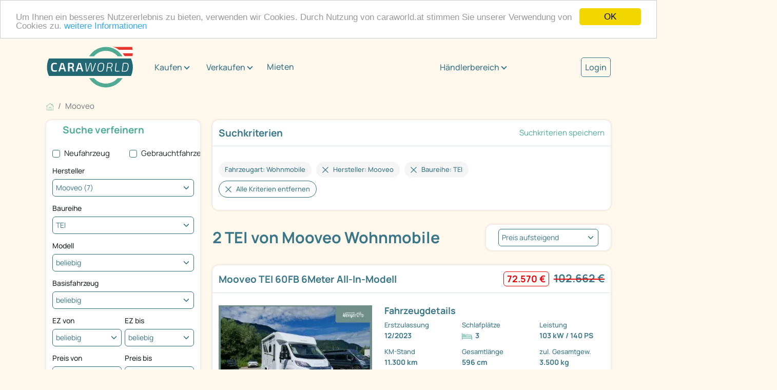

--- FILE ---
content_type: text/html; charset=utf-8
request_url: https://www.caraworld.at/wohnmobile/mooveo/tei
body_size: 12952
content:
<!DOCTYPE html PUBLIC "XSLT-compat">
<html xmlns:xi="http://www.w3.org/2001/XInclude" xmlns:php="http://php.net/xsl" lang="de">
<!-- n: 259306 a: 4066043 b: 14081175 g: lR c: cw_2021_fzglist--><head>
<meta http-equiv="Content-Type" content="text/html; charset=utf-8">
<meta charset="utf-8">
<title>Mooveo Wohnmobile TEI kaufen bei caraworld.at</title>
<meta content="Mooveo Wohnmobile TEI kaufen bei caraworld.at" property="og:title">
<meta content="Mooveo Wohnmobile TEI kaufen bei caraworld.at" property="twitter:title">
<meta content="width=device-width, initial-scale=1" name="viewport">
<meta name="description" content="Mooveo Wohnmobile TEI kaufen auf caraworld.at. Finden Sie günstige Angebote bei caraworld.at – Österreichs größtem Marktplatz für Wohnmobile und Wohnwagen.">
<meta name="keywords" content="Wohnmobile, Reisemobile, gebraucht, neu, kaufen, verkaufen, Mooveo, TEI, Baureihe: TEI">
<meta name="google-site-verification" content="VHUA44bczSFAEzXSOCMuWZDUjT9TnaTKmmyW_8HeCWs">
<meta name="google-site-verification" content="zYqPHFj_RFka63ZO4L56nmtAhu_c4qtXX35GpGu51Kg">
<meta name="seobility" content="bb81ee3f6d1348e463020b40f52390d8">
<link rel="shortcut icon" type="image/vnd.microsoft.icon" href="https://cdn.caraworld.com/app/i/cw2021/favicon-32x32.AT1.ico">
<link rel="icon" type="image/ico" href="https://cdn.caraworld.com/app/i/cw2021/favicon-32x32.AT1.ico">
<meta name="robots" content="index,follow">
<link rel="canonical" href="/wohnmobile/mooveo/tei">
<meta property="og:site_name" content="caraworld">
<meta property="og:title" content="Mooveo Wohnmobile TEI kaufen bei caraworld.at"><link rel="stylesheet" type="text/css" href="https://cdn.caraworld.com/app/ea/css/cw2021.min.css?1765897183" media="screen, projection" />
<!-- Google Tag Manager -->
  <script>(function(w,d,s,l,i){w[l]=w[l]||[];w[l].push({'gtm.start': new Date().getTime(),event:'gtm.js'});var f=d.getElementsByTagName(s)[0], j=d.createElement(s),dl=l!='dataLayer'?'&l='+l:'';j.async=true;j.src='//www.googletagmanager.com/gtm.js?id='+i+dl;f.parentNode.insertBefore(j,f);})(window,document,'script','dataLayer','GTM-TTKNZDL');
window.dataLayer = window.dataLayer || [];</script>
<!-- End Google Tag Manager --><script defer type="text/javascript">
        window.cookieconsent_options = {"message":"Um Ihnen ein besseres Nutzererlebnis zu bieten, verwenden wir Cookies. Durch Nutzung von caraworld.at stimmen Sie unserer Verwendung von Cookies zu.","dismiss":"OK","learnMore":"weitere Informationen","link":"http://WWW.caraworld.at/service/impressum","theme":"light-top"};
      </script><script type="text/javascript" src="//cdnjs.cloudflare.com/ajax/libs/cookieconsent2/1.0.9/cookieconsent.min.js"></script>
</head>
<body>
<!-- start body tag -->
<!-- Google Tag Manager -->
<noscript><iframe src="//www.googletagmanager.com/ns.html?id=GTM-TTKNZDL" height="0" width="0" style="display:none;visibility:hidden"></iframe></noscript>
<!-- End Google Tag Manager -->
<!-- end body tag -->
<div class="cd-max-content-width position-relative" role="main" aria-label="Inhaltsbereich">
<div class="container-fluid cd-max-content-width px-0"><div class="row align-items-center">
<div class="col-xl-8"><div class="cd-wrapper-navitext"><nav class="navbar navbar-expand-xl navbar-light"><a class="navbar-brand" href="/" title="Caraworld"><img src="https://cdn.caraworld.com/app/i/cw2021/caraworld-brand.AT1.svg" alt="Caraworld Logo" width="170" height="85"></a><button class="navbar-toggler" type="button" data-bs-toggle="collapse" data-bs-target="#navbarNav" aria-controls="navbarNav" aria-expanded="false" aria-label="Toggle navigation"><span class="navbar-toggler-icon"></span></button><div class="collapse navbar-collapse" id="navbarNav"><ul class="navbar-nav">
<li class="cd-navitext-dropdown-1 cd-wrapper-navibutton-1 es-show dropdown">
<a class="btn btn-secondary dropdown-toggle" href="#" role="button" id="v696f828b1b4f5idm6" data-bs-toggle="dropdown" aria-expanded="false">Kaufen</a><ul class="dropdown-menu cd-shatten" aria-labelledby="v696f828b1b4f5idm6">
<li><a class="dropdown-item" href="/wohnmobile">Wohnmobil kaufen</a></li>
<li><a class="dropdown-item" href="/wohnwagen">Wohnwagen kaufen</a></li>
<li><a class="dropdown-item" href="/haendler">Händlersuche</a></li>
</ul>
</li>
<li class="cd-navitext-dropdown-1 cd-wrapper-navibutton-1 es-show dropdown">
<a class="btn btn-secondary dropdown-toggle" href="#" role="button" id="v696f828b1b4f5idm18" data-bs-toggle="dropdown" aria-expanded="false">Verkaufen</a><ul class="dropdown-menu cd-shatten" aria-labelledby="v696f828b1b4f5idm18">
<li><a class="dropdown-item" href="/verkaufen/privat/wohnmobil">Wohnmobil privat verkaufen</a></li>
<li><a class="dropdown-item" href="/verkaufen/privat/wohnwagen">Wohnwagen privat verkaufen</a></li>
<li><a class="dropdown-item" href="/verkaufen/haendler">Als Händler verkaufen</a></li>
</ul>
</li>
<li class="nav-item"><a class="nav-link" href="/mieten">Mieten</a></li>
<li class="cd-navitext-dropdown-1 cd-wrapper-navibutton-1 dropdown">
<a class="btn btn-secondary dropdown-toggle" href="#" role="button" id="v696f828b1b4f5idm33" data-bs-toggle="dropdown" aria-expanded="false">Händlerbereich</a><ul class="dropdown-menu" aria-labelledby="v696f828b1b4f5idm33">
<li><a class="dropdown-item" href="https://login.primeo360.at" target="_blank">Händler Login</a></li>
<li><a class="dropdown-item" href="https://www.primeo360.de/" target="_blank">Händlerinfo</a></li>
</ul>
</li>
<li class="cd-navitext-dropdown-2 dropdown"><a style="font-size: 1.067em;  color: #397688; font-weight: 500;" href="/mein-caraworld/login">Login</a></li>
</ul></div></nav></div></div>
<div class="col-xl-2 d-none d-xl-block"><div class="cd-wrapper-navibutton-1"><div class="dropdown">
<a class="btn btn-secondary dropdown-toggle" href="#" role="button" id="v696f828b1b4f5idm33" data-bs-toggle="dropdown" aria-expanded="false">Händlerbereich</a><ul class="dropdown-menu cd-schatten" aria-labelledby="v696f828b1b4f5idm33">
<li><a class="dropdown-item" href="https://login.primeo360.at" target="_blank">Händler Login</a></li>
<li><a class="dropdown-item" href="https://www.primeo360.de/" target="_blank">Händlerinfo</a></li>
</ul>
</div></div></div>
<div class="col-xl-2 d-none d-xl-block"><div class="cd-wrapper-navibutton-2"><a style="font-size: 1.067em;  color: #397688;  font-weight: 500; border: 1px solid #397688; padding: 7px; border-radius: 5px;" href="/mein-caraworld/login">Login</a></div></div>
</div></div>
<div class="cd-max-content-width"><nav aria-label="breadcrumb Navigation"><ol class="breadcrumb" itemscope="itemscope" itemtype="https://schema.org/BreadcrumbList">
<li class="breadcrumb-item" itemprop="itemListElement" itemscope="itemscope=" itemtype="https://schema.org/ListItem">
<a href="/" itemscope="itemscope" itemtype="https://schema.org/WebPage" itemprop="item" itemid="https://www.caraworld.at"><img src="https://cdn.caraworld.com/app/i/cw2021/home.svg" width="15" height="15" alt="Symbol Startseite"></a><meta itemprop="position" content="1">
<meta itemprop="name" content="Startseite">
</li>
<li class="breadcrumb-item active" itemprop="itemListElement" itemscope="itemscope" itemtype="https://schema.org/ListItem" aria-current="page">
<span itemprop="name">Mooveo</span><meta itemprop="position" content="2">
</li>
</ol></nav></div>
<div class="cd-max-content-width"><div class="container-fluid px-0"><div class="row">
<div class="col-lg-9 cd-responsive-to-fix-width-sidebar order-lg-2">
<!--s: ajaxify-->
<div class="ajaxify" data-command="writeLstorage" data-param='{"cache_key":"fzglist_url","store":"\/wohnmobile\/mooveo\/tei"}'></div>
<!--e: ajaxify-->
<!--s: suche-verfeinern-mobil-->
<div class="cd-outerspace-bottom-areal cd-border-bottom d-lg-none"><div class="container-fluid px-0 cd-outerspace-bottom-standard">
<div class="row align-items-center">
<div class="col-xxl-9 col-xl-9 col-lg-9 col-md-9 col-sm-8 col-12"><div class="cd-eyecatcher-button"><a href="#" class="ajaxify" data-command="clickajax" data-param='{"url":"\/fzglist\/html\/filter\/wohnmobile\/mooveo\/tei","target":"#cw696f828b1c6f0","replaceContent":true}'>Suche verfeinern</a></div></div>
<div class="col-xxl-3 col-xl-3 col-lg-3 col-md-3 col-sm-4 col-12"><div class="cd-wrapper-select-sortieren-mobiles"><select class="form-select ajaxify" aria-label="kriterium" data-command="onChangeLocation"><option value="/wohnmobile/mooveo/tei/sort/price">Preis aufsteigend</option>
<option value="/wohnmobile/mooveo/tei/sort/price:desc">Preis absteigend</option>
<option value="/wohnmobile/mooveo/tei/sort/ez">Erstzulassung aufsteigend</option>
<option value="/wohnmobile/mooveo/tei/sort/ez:desc">Erstzulassung absteigend</option>
<option value="/wohnmobile/mooveo/tei/sort/km">Kilometerstand aufsteigend</option>
<option value="/wohnmobile/mooveo/tei/sort/km:desc">Kilometerstand absteigend</option>
<option value="/wohnmobile/mooveo/tei/sort/date">Datum ältere zuerst</option>
<option value="/wohnmobile/mooveo/tei/sort/date:desc">Datum neuere zuerst</option></select></div></div>
</div>
<div id="cw696f828b1c6f0"></div>
</div></div>
<!--e: suche-verfeinern-mobil-->
<!--s: readable_criteria-->
<div class="cd-wrapper-suchkriterien cd-outerspace-bottom-areal cd-background-bright cd-border-radius cd-schatten">
<div class="cd-wrapper-suchkriterien-titel container-fluid cd-outerspace-bottom-standard cd-border-bottom"><div class="row align-items-center cd-individual-groesse">
<div class="col-6 px-0"><div class="cd-innerspace-small cd-innerspace-title cd-outerspace-title"><h2>Suchkriterien</h2></div></div>
<div class="col-6 px-0"><div class="cd-innerspace-small cd-innerspace-title cd-outerspace-title text-end"><a href="#" data-url="/fzgsearch/html/save_filter" class="ajaxify" data-command="loadModal">Suchkriterien speichern</a></div></div>
</div></div>
<div class="cd-wrapper-suchkriterien-titel-buttons container-fluid cd-outerspace-bottom-standard">
<div class="cd-wrapper-suchkriterien-speichern-button d-lg-none"><div class="cd-eyecatcher-suchkriterien-speichern-button"><a href="#" data-url="/fzgsearch/html/save_filter" class="ajaxify" data-command="loadModal">Suchkriterien speichern</a></div></div>
<div class="row">
<div class="col-12">
<div class="cd-kriterium-button empty"><a>Fahrzeugart: Wohnmobile</a></div>
<div class="cd-kriterium-button"><a href="/wohnmobile" title="Hersteller Mooveo entfernen">Hersteller: Mooveo</a></div>
<div class="cd-kriterium-button"><a href="/wohnmobile/mooveo" title="Baureihe entfernen">Baureihe: TEI</a></div>
</div>
<div class="col-12"><div class="cd-kriterien-entfernen-button"><a href="/wohnmobile">Alle Kriterien entfernen</a></div></div>
</div>
</div>
</div>
<!--e: readable_criteria-->
<!--s: teaserheadline-->
<div class="container-fluid px-0"><div class="row align-items-center cd-individual-groesse">
<div class="col-lg-8"><div class="cd-outerspace-bottom-areal cd-innerspace-invert cd-innerspace-title cd-outerspace-title cd-individual-groesse d-flex align-items-left cd-border-radius es-larger" style="padding-left:0"><h1>2 TEI von Mooveo Wohnmobile</h1></div></div>
<div class="col-lg-4 d-none d-lg-block"><div class="cd-wrapper-select-sortieren-monitore cd-outerspace-bottom-areal cd-individual-groesse d-flex align-items-center cd-background-bright cd-border-radius cd-text-bright cd-schatten">
<label for="generate-id()" style="display:none">Fahrzeugliste sortieren</label><select id="generate-id()" class="form-select ajaxify" aria-label="Einstellung der Sortierung der Fahrzeugliste" data-command="onChangeLocation" role="listbox"><option value="/wohnmobile/mooveo/tei/sort/price">Preis aufsteigend</option>
<option value="/wohnmobile/mooveo/tei/sort/price:desc">Preis absteigend</option>
<option value="/wohnmobile/mooveo/tei/sort/ez">Erstzulassung aufsteigend</option>
<option value="/wohnmobile/mooveo/tei/sort/ez:desc">Erstzulassung absteigend</option>
<option value="/wohnmobile/mooveo/tei/sort/km">Kilometerstand aufsteigend</option>
<option value="/wohnmobile/mooveo/tei/sort/km:desc">Kilometerstand absteigend</option>
<option value="/wohnmobile/mooveo/tei/sort/date">Datum ältere zuerst</option>
<option value="/wohnmobile/mooveo/tei/sort/date:desc">Datum neuere zuerst</option></select>
</div></div>
</div></div>
<!--e: teaserheadline-->
<!--s: deeplinks-->
<div class="container-fluid ajaxify" data-command="gaEvent" data-param='{"event":"quickaccess","visible":0}' role="navigation" aria-label="Links auf weiterführende Fahrzeuglisten"></div>
<!--e: deeplinks-->
<!--s: fzglist-->
<!--s: fzglist-page-->
<div data-page="1" data-url="/wohnmobile/mooveo/tei" data-guid="#cw696f828b22841" itemscope="itemscope" itemtype="https://schema.org/ItemList" role="list" aria-label="Fahrzeugliste">
<meta itemprop="name" content="TEI von Mooveo Wohnmobile">
<!--s: fzg_list_item-->
<div class="cd-outerspace-bottom-areal cd-background-bright cd-border-radius cd-schatten es-focus" role="listitem" aria-label="Mooveo TEI 60FB 6Meter All-In-Modell"><div itemscope="itemscope" itemtype="https://schema.org/Car">
<!--s: rdf-->
<meta itemprop="brand" content="Mooveo">
<meta itemprop="model" content="TEI 60FB">
<meta itemprop="itemCondition" content="https://schema.org/UsedCondition">
<meta itemprop="vehicleModelDate" content="2023">
<meta itemprop="modelDate" content="2023">
<meta itemprop="color" content="weiß">
<meta itemprop="vehicleTransmission" content="Schaltgetriebe">
<meta itemprop="fuelCapacity" content="90">
<meta itemprop="weightTotal" content="3500">
<!--e: rdf-->
<meta itemprop="name" content="Mooveo TEI 60FB 6Meter All-In-Modell">
<div itemprop="offers" itemscope="itemscope" itemtype="https://schema.org/Offer">
<a data-engagement="serp-title-idp" class="cw-fzg-link" title="Link zur Detailansicht des Mooveo TEI 60FB 6Meter All-In-Modell" role="link" aria-label="Detailansicht Mooveo TEI 60FB 6Meter All-In-Modell" href="/wohnmobile/mooveo/tei/17089715/mooveo-tei-60fb-6meter-all-in-modell.html"><div class="container-fluid cd-outerspace-bottom-standard cd-border-bottom"><div class="row align-items-center cd-individual-groesse">
<div class="col-xl-8 px-0"><div class="cd-innerspace-small cd-innerspace-title cd-outerspace-title">
<h2 itemprop="name" id="cw-17089715">Mooveo TEI 60FB 6Meter All-In-Modell</h2>
<!--Airbag, Radio, Gasumschaltanlage, Einparkhilfe hinten, SAT-Anlage, Tagfahrlicht, Kühlschrank, Klimaanlage FH manuell, Frischwassertankanzeige, Klimaanlage , Solaranlage, Markise, TV, Gasumschaltanlage automatisch, Lichtsensor, Heckbad-->
</div></div>
<div class="col-xl-4 px-0"><div class="cd-innerspace-small cd-innerspace-title cd-outerspace-title text-end">
<div class="cd-wrapper-suchergebnis-preis-neu">
<h2>72.570 €</h2>
<meta itemprop="price" content="72570">
<meta itemprop="priceCurrency" content="EUR">
<meta itemprop="availability" content="https://schema.org/InStock">
</div>
<div class="cd-wrapper-suchergebnis-preis-reduziert"><h2>102.662 €</h2></div>
</div></div>
</div></div>
<div class="container-fluid">
<div class="row">
<div class="col-md-5"><div class="cd-wrapper-suchergebnis-image cd-outerspace-bottom-standard">
<div class="cd-image-navi">
<div class="cd-image-navi-zaehler" title="Anzahl der Bilder: 28">28</div>
<div class="cd-image-navi-360"><span title="Fahrzeug hat Innenpanorama" style="color:#fff;">360°</span></div>
<div class="cd-image-navi-play"><span title="Fahrzeug mit video"><img src="https://cdn.caraworld.com/app/i/cw2021/icon-play-white.svg" alt="Klicken um das Video abzuspielen" width="10" height="10"></span></div>
<div class="cd-image-navi-draufsicht"><span title="Grundriss vorhanden"><img src="https://cdn.caraworld.com/app/i/cw2021/icon-draufsicht.svg" alt="Grundriss" width="27" height="10"></span></div>
</div>
<picture><source media="(max-width: 931px)" data-srcset="https://cdn.caraworld.com/bilder/i/023/287/404/23287404-2-680-510.webp" class="ajaxify" data-command="cwLazyImg"></source><source media="(min-width: 932px)" data-srcset="https://cdn.caraworld.com/bilder/i/023/287/404/23287404-2-290-217.webp" class="ajaxify" data-command="cwLazyImg"></source><img src="" alt="Mooveo TEI 60FB 6Meter All-In-Modell" width="290" height="217"></picture>
</div></div>
<div class="col-md-7">
<div class="row"><div class="col-12"><h3>Fahrzeugdetails</h3></div></div>
<div class="row">
<div class="col-xl-4 col-md-6 col-sm-4 col-6"><div class="cd-outerspace-bottom-small">
<div class="cd-wrapper-suchergebnis-info">Erstzulassung</div>
<div class="cd-wrapper-suchergebnis-info-zeile">12/2023</div>
</div></div>
<div class="col-xl-4 col-md-6 col-sm-4 col-6"><div class="cd-outerspace-bottom-small">
<div class="cd-wrapper-suchergebnis-info">Schlafplätze</div>
<div class="cd-wrapper-suchergebnis-info-zeile">
<div class="cd-wrapper-suchergebnis-info-zeile-icon"><img src="https://cdn.caraworld.com/app/i/cw2021/icon-schlafplaetze.svg" width="20" height="13" alt="" role="presentation"></div>3</div>
</div></div>
<div class="col-xl-4 col-md-6 col-sm-4 col-6"><div class="cd-outerspace-bottom-small">
<div class="cd-wrapper-suchergebnis-info">Leistung</div>
<div class="cd-wrapper-suchergebnis-info-zeile">103 kW / 140 PS</div>
</div></div>
<div class="col-xl-4 col-md-6 col-sm-4 col-6"><div class="cd-outerspace-bottom-small">
<div class="cd-wrapper-suchergebnis-info">KM-Stand</div>
<div class="cd-wrapper-suchergebnis-info-zeile">11.300 km</div>
</div></div>
<div class="col-xl-4 col-md-6 col-sm-4 col-6"><div class="cd-outerspace-bottom-small">
<div class="cd-wrapper-suchergebnis-info">Gesamtlänge</div>
<div class="cd-wrapper-suchergebnis-info-zeile">596 cm</div>
</div></div>
<div class="col-xl-4 col-md-6 col-sm-4 col-6"><div class="cd-outerspace-bottom-small">
<div class="cd-wrapper-suchergebnis-info">zul. Gesamtgew.</div>
<div class="cd-wrapper-suchergebnis-info-zeile">3.500 kg</div>
</div></div>
</div>
<div class="row"><div class="d-none d-xl-block col"><div class="cd-outerspace-bottom-standard">
<div class="cd-vorteil-button"><span>SAT 85 Twin mit 22erTV</span></div>
<div class="cd-vorteil-button"><span>Separate Duschkabine</span></div>
<div class="cd-vorteil-button"><span>Solar &amp; Radio &amp; RFK</span></div>
</div></div></div>
</div>
</div>
<div class="row"><div class="d-xl-none col"><div class="cd-outerspace-bottom-standard">
<div class="cd-vorteil-button"><span>SAT 85 Twin mit 22erTV</span></div>
<div class="cd-vorteil-button"><span>Separate Duschkabine</span></div>
<div class="cd-vorteil-button"><span>Solar &amp; Radio &amp; RFK</span></div>
</div></div></div>
</div></a><div class="container-fluid"><div class="row"><div class="col-12"><div class="cd-border-top cd-outerspace-bottom-standard">
<div class="cd-merken-button"><a href="#" role="button" class=" ajaxify" data-command="clickajax" data-param='{"url":"\/msg\/ajax\/parking\/put\/17089715","append_lstorage":"cwparkingspot"}'>Merken</a></div>
<div class="cd-teilen-button"><a href="#" role="button" data-command="cwShare" data-param='{"url":"https:\/\/www.caraworld.at\/wohnmobile\/mooveo\/tei\/17089715\/mooveo-tei-60fb-6meter-all-in-modell.html","title":"Empfehlung caraworld: Mooveo TEI 60FB 6Meter All-In-Modell","body":"Ich habe auf caraworld dieses Fahrzeug gefunden: "}' class=" ajaxify">Teilen</a></div>
<div class="cd-print-button"><a href="https://cdn.caraworld.com/bilder/e/017/089/715/cw17089715-de-AT1-expose.pdf" role="link" aria-label="Download PDF Datei">Drucken</a></div>
</div></div></div></div>
<div class="container-fluid"><div class="row align-items-center">
<div class="col-xl-2 col-lg-3 col-md-2 col-3"><div class="cd-outerspace-bottom-standard"><img data-src="https://cdn.caraworld.com/bilder/i/020/247/739/20247739-5-120-90.png" alt="Händlerlogo Wenger GmbH" width="120" height="90" class="ajaxify" data-command="cwLazyImg"></div></div>
<div class="col-md-5 col-9"><div class="cd-outerspace-bottom-standard"><p><strong>Wenger GmbH</strong><br>Moos 83<br>A - 5431 Kuchl</p></div></div>
<div class="col-xl-5 col-lg-4 col-md-5 text-end"><div class="cd-outerspace-bottom-small">
<a href="/haendler/wenger-gmbh.15508566.html" data-engagement="serp-link-dealer">Zur Händlerseite</a><div class="cd-eyecatcher-button cd-spacer-zur-haendlerseite-button"><a href="/wohnmobile/mooveo/tei/17089715/mooveo-tei-60fb-6meter-all-in-modell.html" data-engagement="serp-btn-idp">
                      Mehr Details
                    </a></div>
</div></div>
</div></div>
</div>
</div></div>
<!--e: fzg_list_item-->
<!--s: fzg_list_item-->
<div class="cd-outerspace-bottom-areal cd-background-bright cd-border-radius cd-schatten es-focus" role="listitem" aria-label="Mooveo TEI 60FB Victron Technik - Autarkie"><div itemscope="itemscope" itemtype="https://schema.org/Car">
<!--s: rdf-->
<meta itemprop="brand" content="Mooveo">
<meta itemprop="model" content="TEI 60FB">
<meta itemprop="itemCondition" content="https://schema.org/UsedCondition">
<meta itemprop="vehicleModelDate" content="2025">
<meta itemprop="modelDate" content="2023">
<meta itemprop="color" content="weiß">
<meta itemprop="vehicleTransmission" content="Schaltgetriebe">
<meta itemprop="fuelCapacity" content="90">
<meta itemprop="weightTotal" content="3500">
<!--e: rdf-->
<meta itemprop="name" content="Mooveo TEI 60FB Victron Technik - Autarkie">
<div itemprop="offers" itemscope="itemscope" itemtype="https://schema.org/Offer">
<a data-engagement="serp-title-idp" class="cw-fzg-link" title="Link zur Detailansicht des Mooveo TEI 60FB Victron Technik - Autarkie" role="link" aria-label="Detailansicht Mooveo TEI 60FB Victron Technik - Autarkie" href="/wohnmobile/mooveo/tei/22668019/mooveo-tei-60fb-victron-technik-autarkie.html"><div class="container-fluid cd-outerspace-bottom-standard cd-border-bottom"><div class="row align-items-center cd-individual-groesse">
<div class="col-xl-8 px-0"><div class="cd-innerspace-small cd-innerspace-title cd-outerspace-title">
<h2 itemprop="name" id="cw-22668019">Mooveo TEI 60FB Victron Technik - Autarkie</h2>
<!--Airbag, Radio, Fahrerhausverdunklungssystem, Einparkhilfe hinten, Beifahrersitz drehbar, Tagfahrlicht, Kühlschrank, Warmwasserboiler, Klimaanlage FH manuell, GFK- Dach, GFK Dach, Klimaanlage , TV-Halter, Lederlenkrad, Solaranlage, Markise, TV, Dieselheizung, Gasumschaltanlage automatisch, SAT-Anlage, Lichtsensor, Lithiumbatterie-->
</div></div>
<div class="col-xl-4 px-0"><div class="cd-innerspace-small cd-innerspace-title cd-outerspace-title text-end">
<div class="cd-wrapper-suchergebnis-preis-neu">
<h2>90.832 €</h2>
<meta itemprop="price" content="90832">
<meta itemprop="priceCurrency" content="EUR">
<meta itemprop="availability" content="https://schema.org/InStock">
</div>
<div class="cd-wrapper-suchergebnis-preis-reduziert"><h2>110.714 €</h2></div>
</div></div>
</div></div>
<div class="container-fluid">
<div class="row">
<div class="col-md-5"><div class="cd-wrapper-suchergebnis-image cd-outerspace-bottom-standard">
<div class="cd-image-navi">
<div class="cd-image-navi-zaehler" title="Anzahl der Bilder: 27">27</div>
<div class="cd-image-navi-draufsicht"><span title="Grundriss vorhanden"><img src="https://cdn.caraworld.com/app/i/cw2021/icon-draufsicht.svg" alt="Grundriss" width="27" height="10"></span></div>
</div>
<picture><source media="(max-width: 931px)" data-srcset="https://cdn.caraworld.com/bilder/i/022/668/054/22668054-2-680-510.webp" class="ajaxify" data-command="cwLazyImg"></source><source media="(min-width: 932px)" data-srcset="https://cdn.caraworld.com/bilder/i/022/668/054/22668054-2-290-217.webp" class="ajaxify" data-command="cwLazyImg"></source><img src="" alt="Mooveo TEI 60FB Victron Technik - Autarkie" width="290" height="217"></picture>
</div></div>
<div class="col-md-7">
<div class="row"><div class="col-12"><h3>Fahrzeugdetails</h3></div></div>
<div class="row">
<div class="col-xl-4 col-md-6 col-sm-4 col-6"><div class="cd-outerspace-bottom-small">
<div class="cd-wrapper-suchergebnis-info">Erstzulassung</div>
<div class="cd-wrapper-suchergebnis-info-zeile">12/2025</div>
</div></div>
<div class="col-xl-4 col-md-6 col-sm-4 col-6"><div class="cd-outerspace-bottom-small">
<div class="cd-wrapper-suchergebnis-info">Schlafplätze</div>
<div class="cd-wrapper-suchergebnis-info-zeile">
<div class="cd-wrapper-suchergebnis-info-zeile-icon"><img src="https://cdn.caraworld.com/app/i/cw2021/icon-schlafplaetze.svg" width="20" height="13" alt="" role="presentation"></div>3</div>
</div></div>
<div class="col-xl-4 col-md-6 col-sm-4 col-6"><div class="cd-outerspace-bottom-small">
<div class="cd-wrapper-suchergebnis-info">Leistung</div>
<div class="cd-wrapper-suchergebnis-info-zeile">103 kW / 140 PS</div>
</div></div>
<div class="col-xl-4 col-md-6 col-sm-4 col-6"><div class="cd-outerspace-bottom-small">
<div class="cd-wrapper-suchergebnis-info">KM-Stand</div>
<div class="cd-wrapper-suchergebnis-info-zeile">200 km</div>
</div></div>
<div class="col-xl-4 col-md-6 col-sm-4 col-6"><div class="cd-outerspace-bottom-small">
<div class="cd-wrapper-suchergebnis-info">Gesamtlänge</div>
<div class="cd-wrapper-suchergebnis-info-zeile">599 cm</div>
</div></div>
<div class="col-xl-4 col-md-6 col-sm-4 col-6"><div class="cd-outerspace-bottom-small">
<div class="cd-wrapper-suchergebnis-info">zul. Gesamtgew.</div>
<div class="cd-wrapper-suchergebnis-info-zeile">3.500 kg</div>
</div></div>
</div>
<div class="row"><div class="d-none d-xl-block col"><div class="cd-outerspace-bottom-standard">
<div class="cd-vorteil-button"><span>Wechselrichter+Lithium</span></div>
<div class="cd-vorteil-button"><span>SAT- &amp; Radio&amp;RFK inkl.</span></div>
<div class="cd-vorteil-button"><span>Geräumige Naßzelle</span></div>
</div></div></div>
</div>
</div>
<div class="row"><div class="d-xl-none col"><div class="cd-outerspace-bottom-standard">
<div class="cd-vorteil-button"><span>Wechselrichter+Lithium</span></div>
<div class="cd-vorteil-button"><span>SAT- &amp; Radio&amp;RFK inkl.</span></div>
<div class="cd-vorteil-button"><span>Geräumige Naßzelle</span></div>
</div></div></div>
</div></a><div class="container-fluid"><div class="row"><div class="col-12"><div class="cd-border-top cd-outerspace-bottom-standard">
<div class="cd-merken-button"><a href="#" role="button" class=" ajaxify" data-command="clickajax" data-param='{"url":"\/msg\/ajax\/parking\/put\/22668019","append_lstorage":"cwparkingspot"}'>Merken</a></div>
<div class="cd-teilen-button"><a href="#" role="button" data-command="cwShare" data-param='{"url":"https:\/\/www.caraworld.at\/wohnmobile\/mooveo\/tei\/22668019\/mooveo-tei-60fb-victron-technik-autarkie.html","title":"Empfehlung caraworld: Mooveo TEI 60FB Victron Technik - Autarkie","body":"Ich habe auf caraworld dieses Fahrzeug gefunden: "}' class=" ajaxify">Teilen</a></div>
<div class="cd-print-button"><a href="https://cdn.caraworld.com/bilder/e/022/668/019/cw22668019-de-AT1-expose.pdf" role="link" aria-label="Download PDF Datei">Drucken</a></div>
</div></div></div></div>
<div class="container-fluid"><div class="row align-items-center">
<div class="col-xl-2 col-lg-3 col-md-2 col-3"><div class="cd-outerspace-bottom-standard"><img data-src="https://cdn.caraworld.com/bilder/i/020/247/739/20247739-5-120-90.png" alt="Händlerlogo Wenger GmbH" width="120" height="90" class="ajaxify" data-command="cwLazyImg"></div></div>
<div class="col-md-5 col-9"><div class="cd-outerspace-bottom-standard"><p><strong>Wenger GmbH</strong><br>Moos 83<br>A - 5431 Kuchl</p></div></div>
<div class="col-xl-5 col-lg-4 col-md-5 text-end"><div class="cd-outerspace-bottom-small">
<a href="/haendler/wenger-gmbh.15508566.html" data-engagement="serp-link-dealer">Zur Händlerseite</a><div class="cd-eyecatcher-button cd-spacer-zur-haendlerseite-button"><a href="/wohnmobile/mooveo/tei/22668019/mooveo-tei-60fb-victron-technik-autarkie.html" data-engagement="serp-btn-idp">
                      Mehr Details
                    </a></div>
</div></div>
</div></div>
</div>
</div></div>
<!--e: fzg_list_item-->
<!--s: cw_rel_boxen_inner2-->
<!--e: cw_rel_boxen_inner2-->
</div>
<!--e: fzglist-page-->
<!--s: fzglist-paginator-->
<div data-paginator="true" id="cw696f828b22841pag"></div>
<!--e: fzglist-paginator-->
<!--s: ajaxify-->
<div class="ajaxify" data-command="loadHTML" data-param='{"url":"\/fzg_extern\/ajax\/ct\/0\/17089715_22668019\/da679221cb2d4dfb5548a26a6a244ccb\/p.gif"}'></div>
<!--e: ajaxify-->
<!--e: fzglist-->
</div>
<div class="col-lg-3 cd-fix-width-sidebar order-lg-1" role="complementary" aria-label="Marginalspalte"><div class="no-sticky-lg-top">
<!--s: filterbox-->
<div class="cd-outerspace-bottom-areal cd-background-bright cd-border-radius cd-schatten d-none d-lg-block"><form action="/fzgsearch" method="post" id="cw696f828b25fe4" data-command="cwCount" data-param='{"url":"\/fzglookups\/json\/cwcount\/format\/veryshort\/facet\/1","target":".cw696f828b2600f"}' class="ajaxify" role="search" aria-label="Kriterien der Fahrzeugsuche">
<div class="accordion"><div class="accordion-item">
<h2 class="accordion-header" style="padding-left:2rem; padding-top: 0.5rem;" aria-expanded="true">Suche verfeinern</h2>
<div id="v696f828b1b4f5idm177-panel" class="accordion-collapse collapse show" aria-label="Suche verfeinern"><div class="accordion-body-standard"><div class="container-fluid cd-outerspace-top-standard cd-outerspace-bottom-standard">
<input type="hidden" name="i_form[LINK.cw_lnk_typen.id]" value="1"><div class="row">
<div class="col-md-6 col-12"><div class="row"><div class="col-12"><div class="form-check">
<input type="checkbox" name="i_form[cwa_sell_type][15851]" value="15851" id="v696f828b1b4f5idm183" class="form-check-input"><label for="v696f828b1b4f5idm183" class="form-check-label">Neufahrzeug</label>
</div></div></div></div>
<div class="col-md-6 col-12"><div class="row"><div class="col-12"><div class="form-check">
<input type="checkbox" name="i_form[cwa_sell_type][15850]" value="15850" id="v696f828b1b4f5idm185" class="form-check-input"><label for="v696f828b1b4f5idm185" class="form-check-label">Gebrauchtfahrzeug</label>
</div></div></div></div>
</div>
<div class="row"><div class="col-12">
<label for="cw696f828b2600fsel1">Hersteller</label><select class="form-select ajaxify" id="cw696f828b2600fsel1" name="i_form[LINK.cw_lnk_make.id]" data-command="cwSelectPicker" data-param='{"dependend_url":"\/fzglookups\/ajax\/get_series_options\/grouped\/grouped\/with_cnt\/1","dependend_target":"#cw696f828b2600fsel2","show_value":["#cw696f828b2600fsel2"],"hide_empty":["#cw696f828b2600fsel2","#cw696f828b2600fsel3"]}'><option value="0">-- Alle --</option>
<option value="3945537">Malibu (73)</option>
<option value="3560">Carthago (56)</option>
<option value="3592">Knaus (55)</option>
<option value="3626">Weinsberg (40)</option>
<option value="7051733">Etrusco (39)</option>
<option value="3558">Bürstner (38)</option>
<option value="3549">Adria (37)</option>
<option value="0">------------</option>
<option value="4066551">2in1-Mobil (1)</option>
<option value="3549">Adria (37)</option>
<option value="3558">Bürstner (38)</option>
<option value="815400">Campmobil (1)</option>
<option value="3632">Carado (37)</option>
<option value="3560">Carthago (56)</option>
<option value="3562">Chausson (1)</option>
<option value="3563">Ci (1)</option>
<option value="4066777">Citroen (1)</option>
<option value="2749077">Clever (13)</option>
<option value="9677070">Crosscamp (2)</option>
<option value="3569">Dethleffs (2)</option>
<option value="4066761">Dreamer (4)</option>
<option value="3572">Elnagh (1)</option>
<option value="7051733">Etrusco (39)</option>
<option value="3574">Eura Mobil (1)</option>
<option value="5239790">Fiat (8)</option>
<option value="3578">Ford (2)</option>
<option value="3580">Frankia (1)</option>
<option value="1104965">GIOTTILINE (2)</option>
<option value="3587">Hymer (31)</option>
<option value="4066693">Hymer Eriba (1)</option>
<option value="1102623">Itineo (2)</option>
<option value="3590">Karmann Mobil (2)</option>
<option value="3592">Knaus (55)</option>
<option value="3595">LMC (5)</option>
<option value="3594">Laika (30)</option>
<option value="3945537">Malibu (73)</option>
<option value="3596">McLouis (14)</option>
<option value="11197352">Megamobil (7)</option>
<option value="3597">Mercedes-Benz (3)</option>
<option value="3598">Mobilvetta (4)</option>
<option value="4066043" selected>Mooveo (7)</option>
<option value="518595">Morelo (1)</option>
<option value="3601">Niesmann + Bischoff (5)</option>
<option value="2901959">P.L.A. (2)</option>
<option value="4066113">Peugeot (1)</option>
<option value="3606">Pössl (37)</option>
<option value="14925233">Randger (4)</option>
<option value="3607">Rapido (6)</option>
<option value="3609">Rimor (2)</option>
<option value="4440783">Roadcar (9)</option>
<option value="7756791">Robeta (12)</option>
<option value="3634">Roller Team (2)</option>
<option value="3642">Sun Living (18)</option>
<option value="3617">Sunlight (28)</option>
<option value="3618">TEC (2)</option>
<option value="3620">Tischer (2)</option>
<option value="10589981">Tourne (4)</option>
<option value="3625">VW (10)</option>
<option value="5813660">Volvo (1)</option>
<option value="3626">Weinsberg (40)</option>
<option value="3628">Westfalia (1)</option></select>
</div></div>
<div class="row"><div class="col-12">
<label for="cw696f828b2600fsel2">Baureihe</label><select class="form-select ajaxify" id="cw696f828b2600fsel2" name="i_form[LINK.cw_lnk_series.id]" data-command="cwSelectPicker" data-param='{"dependend_url":"\/fzglookups\/ajax\/get_model_options\/with_vehicles\/1","dependend_target":"#cw696f828b2600fsel3","show_value":["#cw696f828b2600fsel3"],"hide_empty":["#cw696f828b2600fsel3"]}'><option value="0">beliebig</option>
<option value="13126320">Campervan</option>
<option value="8844275" selected>TEI</option>
<option value="8844294">VAN</option></select>
</div></div>
<div class="row"><div class="col-12">
<label for="cw696f828b2600fsel3">Modell</label><select class="form-select" id="cw696f828b2600fsel3" name="i_form[LINK.cw_lnk_model.txt.sort]"><option value="">beliebig</option>
<option value="60FB">60FB</option></select>
</div></div>
<label for="v696f828b1b4f5idm260">Basisfahrzeug</label><select class="form-select" id="v696f828b1b4f5idm260" name="i_form[cwa_basecar]"><option value="">beliebig</option>
<option value="15959">Citroën</option>
<option value="15874">Fiat</option>
<option value="15895">Ford</option>
<option value="15911">Iveco</option>
<option value="15915">MAN</option>
<option value="15879">Mercedes</option>
<option value="5607460">Opel</option>
<option value="16176029">Peugeot</option>
<option value="15916">Renault</option>
<option value="518592">Toyota</option>
<option value="15899">VW</option></select><div class="row">
<div class="col-6 cd-wrapper-spacer-select-left">
<label for="v696f828b1b4f5idm274" aria-label="Erstzulassung ab">EZ von</label><select class="form-select" id="v696f828b1b4f5idm274" name="i_form[cwa_registration_date][left]"><option value="*">beliebig</option>
<option value="2026">2026</option>
<option value="2025">2025</option>
<option value="2024">2024</option>
<option value="2023">2023</option>
<option value="2022">2022</option>
<option value="2021">2021</option>
<option value="2020">2020</option>
<option value="2019">2019</option>
<option value="2018">2018</option>
<option value="2017">2017</option>
<option value="2016">2016</option>
<option value="2015">2015</option>
<option value="2014">2014</option>
<option value="2013">2013</option>
<option value="2012">2012</option>
<option value="2011">2011</option>
<option value="2010">2010</option>
<option value="2009">2009</option>
<option value="2008">2008</option>
<option value="2007">2007</option>
<option value="2006">2006</option>
<option value="2005">2005</option>
<option value="2004">2004</option>
<option value="2003">2003</option>
<option value="2002">2002</option>
<option value="2001">2001</option>
<option value="2000">2000</option>
<option value="1999">1999</option>
<option value="1998">1998</option>
<option value="1997">1997</option>
<option value="1996">1996</option>
<option value="1995">1995</option>
<option value="1994">1994</option>
<option value="1993">1993</option>
<option value="1992">1992</option>
<option value="1991">1991</option>
<option value="1990">1990</option>
<option value="1989">1989</option>
<option value="1988">1988</option>
<option value="1987">1987</option>
<option value="1986">1986</option>
<option value="1985">1985</option>
<option value="1984">1984</option>
<option value="1983">1983</option>
<option value="1982">1982</option>
<option value="1981">1981</option>
<option value="1980">1980</option>
<option value="1979">1979</option>
<option value="1978">1978</option>
<option value="1977">1977</option>
<option value="1976">1976</option>
<option value="1975">1975</option>
<option value="1974">1974</option>
<option value="1973">1973</option>
<option value="1972">1972</option>
<option value="1971">1971</option>
<option value="1970">1970</option>
<option value="1969">1969</option>
<option value="1968">1968</option>
<option value="1967">1967</option>
<option value="1966">1966</option>
<option value="1965">1965</option>
<option value="1964">1964</option>
<option value="1963">1963</option>
<option value="1962">1962</option>
<option value="1961">1961</option>
<option value="1960">1960</option></select>
</div>
<div class="col-6 cd-wrapper-spacer-select-right">
<label for="v696f828b1b4f5idm343" aria-label="Erstzulassung bis">EZ bis</label><select class="form-select" id="v696f828b1b4f5idm343" name="i_form[cwa_registration_date][right]"><option value="*">beliebig</option>
<option value="2026">2026</option>
<option value="2025">2025</option>
<option value="2024">2024</option>
<option value="2023">2023</option>
<option value="2022">2022</option>
<option value="2021">2021</option>
<option value="2020">2020</option>
<option value="2019">2019</option>
<option value="2018">2018</option>
<option value="2017">2017</option>
<option value="2016">2016</option>
<option value="2015">2015</option>
<option value="2014">2014</option>
<option value="2013">2013</option>
<option value="2012">2012</option>
<option value="2011">2011</option>
<option value="2010">2010</option>
<option value="2009">2009</option>
<option value="2008">2008</option>
<option value="2007">2007</option>
<option value="2006">2006</option>
<option value="2005">2005</option>
<option value="2004">2004</option>
<option value="2003">2003</option>
<option value="2002">2002</option>
<option value="2001">2001</option>
<option value="2000">2000</option>
<option value="1999">1999</option>
<option value="1998">1998</option>
<option value="1997">1997</option>
<option value="1996">1996</option>
<option value="1995">1995</option>
<option value="1994">1994</option>
<option value="1993">1993</option>
<option value="1992">1992</option>
<option value="1991">1991</option>
<option value="1990">1990</option>
<option value="1989">1989</option>
<option value="1988">1988</option>
<option value="1987">1987</option>
<option value="1986">1986</option>
<option value="1985">1985</option>
<option value="1984">1984</option>
<option value="1983">1983</option>
<option value="1982">1982</option>
<option value="1981">1981</option>
<option value="1980">1980</option>
<option value="1979">1979</option>
<option value="1978">1978</option>
<option value="1977">1977</option>
<option value="1976">1976</option>
<option value="1975">1975</option>
<option value="1974">1974</option>
<option value="1973">1973</option>
<option value="1972">1972</option>
<option value="1971">1971</option>
<option value="1970">1970</option>
<option value="1969">1969</option>
<option value="1968">1968</option>
<option value="1967">1967</option>
<option value="1966">1966</option>
<option value="1965">1965</option>
<option value="1964">1964</option>
<option value="1963">1963</option>
<option value="1962">1962</option>
<option value="1961">1961</option>
<option value="1960">1960</option></select>
</div>
</div>
<div class="row">
<div class="col-6 cd-wrapper-spacer-select-left">
<label for="v696f828b1b4f5idm413">Preis von</label><select class="form-select" id="v696f828b1b4f5idm413" name="i_form[cwa_prices][sell_gross][left]"><option value="*">beliebig</option>
<option value="1000">1.000 €</option>
<option value="2000">2.000 €</option>
<option value="5000">5.000 €</option>
<option value="7500">7.500 €</option>
<option value="10000">10.000 €</option>
<option value="15000">15.000 €</option>
<option value="20000">20.000 €</option>
<option value="30000">30.000 €</option>
<option value="35000">35.000 €</option>
<option value="40000">40.000 €</option>
<option value="50000">50.000 €</option>
<option value="60000">60.000 €</option>
<option value="80000">80.000 €</option>
<option value="90000">90.000 €</option>
<option value="100000">100.000 €</option>
<option value="120000">120.000 €</option>
<option value="150000">150.000 €</option>
<option value="200000">200.000 €</option>
<option value="250000">250.000 €</option>
<option value="300000">300.000 €</option>
<option value="400000">400.000 €</option>
<option value="500000">500.000 €</option>
<option value="600000">&gt; 600.000 €</option></select>
</div>
<div class="col-6 cd-wrapper-spacer-select-right">
<label for="v696f828b1b4f5idm438">Preis bis</label><select class="form-select" id="v696f828b1b4f5idm438" name="i_form[cwa_prices][sell_gross][right]"><option value="*">beliebig</option>
<option value="1000">1.000 €</option>
<option value="2000">2.000 €</option>
<option value="5000">5.000 €</option>
<option value="7500">7.500 €</option>
<option value="10000">10.000 €</option>
<option value="15000">15.000 €</option>
<option value="20000">20.000 €</option>
<option value="30000">30.000 €</option>
<option value="35000">35.000 €</option>
<option value="40000">40.000 €</option>
<option value="50000">50.000 €</option>
<option value="60000">60.000 €</option>
<option value="80000">80.000 €</option>
<option value="90000">90.000 €</option>
<option value="100000">100.000 €</option>
<option value="120000">120.000 €</option>
<option value="150000">150.000 €</option>
<option value="200000">200.000 €</option>
<option value="250000">250.000 €</option>
<option value="300000">300.000 €</option>
<option value="400000">400.000 €</option>
<option value="500000">500.000 €</option>
<option value="600000">600.000 €</option></select>
</div>
</div>
<div class="row">
<div class="col-6 cd-wrapper-spacer-select-left">
<label for="v696f828b1b4f5idm464" aria-label="Kilometerstand ab">km Stand von</label><select class="form-select" id="v696f828b1b4f5idm464" name="i_form[cwa_km][left]"><option value="*">beliebig</option>
<option value="5000">5.000</option>
<option value="10000">10.000</option>
<option value="20000">20.000</option>
<option value="30000">30.000</option>
<option value="50000">50.000</option>
<option value="70000">70.000</option>
<option value="100000">100.000</option>
<option value="150000">150.000</option>
<option value="200000">200.000</option></select>
</div>
<div class="col-6 cd-wrapper-spacer-select-right">
<label for="v696f828b1b4f5idm475" aria-label="Kilometerstand bis">km Stand bis</label><select class="form-select" id="v696f828b1b4f5idm475" name="i_form[cwa_km][right]"><option value="*">beliebig</option>
<option value="5000">5.000</option>
<option value="10000">10.000</option>
<option value="20000">20.000</option>
<option value="30000">30.000</option>
<option value="50000">50.000</option>
<option value="70000">70.000</option>
<option value="100000">100.000</option>
<option value="150000">150.000</option>
<option value="200000">200.000</option></select>
</div>
</div>
<div class="row">
<div class="col-6 cd-wrapper-spacer-select-left">
<label for="v696f828b1b4f5idm487">Länge von</label><select class="form-select" id="v696f828b1b4f5idm487" name="i_form[cwa_dimensions][length][left]"><option value="*">beliebig</option>
<option value="300">300 cm</option>
<option value="350">350 cm</option>
<option value="400">400 cm</option>
<option value="500">500 cm</option>
<option value="600">600 cm</option>
<option value="700">700 cm</option>
<option value="800">800 cm</option>
<option value="1000">1000 cm</option>
<option value="1200">1200 cm</option>
<option value="1500">1500 cm</option></select>
</div>
<div class="col-6 cd-wrapper-spacer-select-right">
<label for="v696f828b1b4f5idm499">Länge bis</label><select class="form-select" id="v696f828b1b4f5idm499" name="i_form[cwa_dimensions][length][right]"><option value="*">beliebig</option>
<option value="300">300 cm</option>
<option value="350">350 cm</option>
<option value="400">400 cm</option>
<option value="500">500 cm</option>
<option value="600">600 cm</option>
<option value="700">700 cm</option>
<option value="800">800 cm</option>
<option value="1000">1000 cm</option>
<option value="1200">1200 cm</option>
<option value="1500">1500 cm</option></select>
</div>
</div>
<div class="row">
<div class="col-6 cd-wrapper-spacer-select-left">
<label for="v696f828b1b4f5idm512">Breite von</label><select class="form-select" id="v696f828b1b4f5idm512" name="i_form[cwa_dimensions][width][left]"><option value="*">beliebig</option>
<option value="200">200 cm</option>
<option value="215">215 cm</option>
<option value="225">225 cm</option>
<option value="240">240 cm</option></select>
</div>
<div class="col-6 cd-wrapper-spacer-select-right">
<label for="v696f828b1b4f5idm518">Breite bis</label><select class="form-select" id="v696f828b1b4f5idm518" name="i_form[cwa_dimensions][width][right]"><option value="*">beliebig</option>
<option value="199">199 cm</option>
<option value="214">214 cm</option>
<option value="224">224 cm</option>
<option value="239">239 cm</option></select>
</div>
</div>
<div class="row">
<div class="col-md-6 col-12"><div class="cd-wrapper-check"><div class="form-check">
<input type="checkbox" name="i_form[cwa_meta.has_video.int]" value="1" id="v696f828b1b4f5idm525" class="form-check-input"><label for="v696f828b1b4f5idm525" class="form-check-label">mit Video</label>
</div></div></div>
<div class="col-md-6 col-12"><div class="cd-wrapper-check"><div class="form-check">
<input type="checkbox" name="i_form[cwa_meta.has_360.int]" value="1" id="v696f828b1b4f5idm526" class="form-check-input"><label for="v696f828b1b4f5idm526" class="form-check-label">mit 360°VR</label>
</div></div></div>
</div>
<div class="row"><div class="col-md-6 col-12">
<label for="v696f828b1b4f5idm528">PLZ (nur A)</label><input type="text" class="form-control" aria-label="PLZ (nur A)" id="v696f828b1b4f5idm528" name="i_form[cw_plz]" value="">
</div></div>
<div class="row">
<div class="col-md-6 col-12">
<label for="umkreis" aria-label="Umkreissuche durch Verschieben des Reglers">Umkreis <span id="cw696f828b2a10e" class="umkreis">0</span> km</label><input type="range" class="form-range ajaxify" aria-label="Umkreissuche durch Verschieben des Reglers" id="umkreis" name="i_form[cw_entfernung]" value="" role="slider" data-command="cwSlider" data-param='{"target_id":"#cw696f828b2a10e"}' max="500" min="5" step="5">
</div>
<div class="col-md-6 col-12"><div>Standort</div><div class="es-pad"><a href="#" data-command="loadModal" data-param="{&quot;url&quot;:&quot;\/location\/modal\/standort&quot;}" class="ajaxify" title="Bitte Standort auswählen" aria-label="Klicken um einen Standort für die Umkreissuche festzulegen"><i class="picon p-globe"></i></a></div></div>
</div>
<div class="row"></div>
<div class="cd-round-button"><a href="javascript:;" class="ajaxify" data-command="postForm" data-param='{"fn":"gaEvent","fn_param":{"event":"search_refine","name":"Wohnmobile"}}'><span id="cw696f828b2600f_cnt" class="cw696f828b2600f">2</span> Wohnmobile anzeigen</a></div>
<!--s: refinesearch-->
<!--e: refinesearch-->
</div></div></div>
</div></div>
<div class="accordion"><div class="accordion-item">
<h2 class="cd-accordion-button-small-font accordion-header" id="v696f828b1b4f5idm536"><button class="accordion-button collapsed" type="button" data-bs-toggle="collapse" data-bs-target="#v696f828b1b4f5idm536-panel" aria-expanded="false" aria-controls="v696f828b1b4f5idm536-panel"><div class="cd-accordion-button-image"><img src="https://cdn.caraworld.com/app/i/cw2021/icon-aufbauarten.svg" alt="" width="30" height="20" role="presentation"></div>Aufbauart</button></h2>
<div id="v696f828b1b4f5idm536-panel" class="accordion-collapse collapse" aria-label="Aufbauart"><div class="accordion-body-standard"><div class="container-fluid cd-outerspace-top-standard cd-outerspace-bottom-standard">
<div class="row"><div class="col-12 disabled"><label><input type="checkbox" class="form-check-input" name="i_form[cwa_typeof][16142]" value="16142"> 
                          Alkoven</label></div></div>
<div class="row"><div class="col-12 disabled"><label><input type="checkbox" class="form-check-input" name="i_form[cwa_typeof][16143]" value="16143"> 
                          Integriert</label></div></div>
<div class="row"><div class="col-12 disabled"><label><input type="checkbox" class="form-check-input" name="i_form[cwa_typeof][16144]" value="16144"> 
                          Teilintegriert</label></div></div>
<div class="row"><div class="col-12 disabled"><label><input type="checkbox" class="form-check-input" name="i_form[cwa_typeof][16145]" value="16145"> 
                          Campervan</label></div></div>
<div class="row"><div class="col-12 disabled"><label><input type="checkbox" class="form-check-input" name="i_form[cwa_typeof][16146]" value="16146"> 
                          Sondermobil</label></div></div>
<div class="row"><div class="col-12 disabled"><label><input type="checkbox" class="form-check-input" name="i_form[cwa_typeof][4022725]" value="4022725"> 
                          Pickup-Camper</label></div></div>
</div></div></div>
</div></div>
<div class="accordion"><div class="accordion-item">
<h2 class="cd-accordion-button-small-font accordion-header" id="v696f828b1b4f5idm551"><button class="accordion-button collapsed" type="button" data-bs-toggle="collapse" data-bs-target="#v696f828b1b4f5idm551-panel" aria-expanded="false" aria-controls="v696f828b1b4f5idm551-panel"><div class="cd-accordion-button-image"><img src="https://cdn.caraworld.com/app/i/cw2021/icon-betten.svg" alt="" width="30" height="20" role="presentation"></div>Betten</button></h2>
<div id="v696f828b1b4f5idm551-panel" class="accordion-collapse collapse" aria-label="Betten"><div class="accordion-body-standard"><div class="container-fluid cd-outerspace-top-standard cd-outerspace-bottom-standard">
<div class="row"><div class="col-12 disabled"><label><input type="checkbox" class="form-check-input" name="i_form[cwa_bedding][403963]" value="403963"> 
                          Doppel-/franz. Bett</label></div></div>
<div class="row"><div class="col-12 disabled"><label><input type="checkbox" class="form-check-input" name="i_form[cwa_bedding][403962]" value="403962"> 
                          Einzelbett</label></div></div>
<div class="row"><div class="col-12 disabled"><label><input type="checkbox" class="form-check-input" name="i_form[cwa_bedding][403964]" value="403964"> 
                          Etagenbett</label></div></div>
<div class="row"><div class="col-12 disabled"><label><input type="checkbox" class="form-check-input" name="i_form[cwa_bedding][405882]" value="405882"> 
                          Alkoven/Hubbett</label></div></div>
<div class="row"><div class="col-12 disabled"><label><input type="checkbox" class="form-check-input" name="i_form[cwa_bedding][1236005]" value="1236005"> 
                          Alkovenbett</label></div></div>
<div class="row"><div class="col-12 disabled"><label><input type="checkbox" class="form-check-input" name="i_form[cwa_bedding][1236021]" value="1236021"> 
                          Hubbett</label></div></div>
<div class="row"><div class="col-12 disabled"><label><input type="checkbox" class="form-check-input" name="i_form[cwa_bedding][7094917]" value="7094917"> 
                          Doppelbett quer</label></div></div>
<div class="row"><div class="col-12 disabled"><label><input type="checkbox" class="form-check-input" name="i_form[cwa_bedding][7094918]" value="7094918"> 
                          Doppelbett längs</label></div></div>
<div class="row"><div class="col-12 disabled"><label><input type="checkbox" class="form-check-input" name="i_form[cwa_bedding][20314552]" value="20314552"> 
                          Doppelbett vorn</label></div></div>
<div class="row"><div class="col-12 disabled"><label><input type="checkbox" class="form-check-input" name="i_form[cwa_bedding][20314553]" value="20314553"> 
                          Doppelbett hinten</label></div></div>
<div class="row"><div class="col-12 disabled"><label><input type="checkbox" class="form-check-input" name="i_form[cwa_bedding][9350716]" value="9350716"> 
                          Aufstelldach (Doppelbett)</label></div></div>
<div class="row"><div class="col-12 disabled"><label><input type="checkbox" class="form-check-input" name="i_form[cwa_bedding][18429465]" value="18429465"> 
                          Queensbett</label></div></div>
<div class="row"><div class="col-12 disabled"><label><input type="checkbox" class="form-check-input" name="i_form[cwa_bedding][20314557]" value="20314557"> 
                          Sitzumbaubett</label></div></div>
</div></div></div>
</div></div>
<div class="accordion"><div class="accordion-item">
<h2 class="cd-accordion-button-small-font accordion-header" id="v696f828b1b4f5idm580"><button class="accordion-button collapsed" type="button" data-bs-toggle="collapse" data-bs-target="#v696f828b1b4f5idm580-panel" aria-expanded="false" aria-controls="v696f828b1b4f5idm580-panel"><div class="cd-accordion-button-image"><img src="https://cdn.caraworld.com/app/i/cw2021/icon-sitzgruppe.svg" alt="" width="30" height="20" role="presentation"></div>Sitzgruppen</button></h2>
<div id="v696f828b1b4f5idm580-panel" class="accordion-collapse collapse" aria-label="Sitzgruppen"><div class="accordion-body-standard"><div class="container-fluid cd-outerspace-top-standard cd-outerspace-bottom-standard">
<div class="row"><div class="col-12 disabled"><label><input type="checkbox" class="form-check-input" name="i_form[cwa_suite][403957]" value="403957"> 
                          Mittelsitzgruppe</label></div></div>
<div class="row"><div class="col-12 disabled"><label><input type="checkbox" class="form-check-input" name="i_form[cwa_suite][403958]" value="403958"> 
                          Seitensitzgruppe</label></div></div>
<div class="row"><div class="col-12 disabled"><label><input type="checkbox" class="form-check-input" name="i_form[cwa_suite][403959]" value="403959"> 
                          L-Sitzgruppe</label></div></div>
<div class="row"><div class="col-12 disabled"><label><input type="checkbox" class="form-check-input" name="i_form[cwa_suite][403960]" value="403960"> 
                          Rundsitzgruppe</label></div></div>
<div class="row"><div class="col-12 disabled"><label><input type="checkbox" class="form-check-input" name="i_form[cwa_suite][19450421]" value="19450421"> 
                          Face-to-Face Sitzgruppe</label></div></div>
<div class="row"><div class="col-12 disabled"><label><input type="checkbox" class="form-check-input" name="i_form[cwa_suite][20291540]" value="20291540"> 
                          Barsitzgruppe</label></div></div>
</div></div></div>
</div></div>
<div class="accordion"><div class="accordion-item">
<h2 class="cd-accordion-button-small-font accordion-header" id="v696f828b1b4f5idm595"><button class="accordion-button collapsed" type="button" data-bs-toggle="collapse" data-bs-target="#v696f828b1b4f5idm595-panel" aria-expanded="false" aria-controls="v696f828b1b4f5idm595-panel"><div class="cd-accordion-button-image"><img src="https://cdn.caraworld.com/app/i/cw2021/icon-ausstattung.svg" alt="" width="30" height="20" role="presentation"></div>Ausstattungen</button></h2>
<div id="v696f828b1b4f5idm595-panel" class="accordion-collapse collapse" aria-label="Ausstattungen"><div class="accordion-body-standard"><div class="container-fluid cd-outerspace-top-standard cd-outerspace-bottom-standard">
<div class="row"><div class="col-12 disabled"><label><input type="checkbox" class="form-check-input" name="i_form[cwa_infrastructure][16287]" value="16287"> 
                          Küche</label></div></div>
<div class="row"><div class="col-12 disabled"><label><input type="checkbox" class="form-check-input" name="i_form[cwa_infrastructure][16290]" value="16290"> 
                          WC</label></div></div>
<div class="row"><div class="col-12 disabled"><label><input type="checkbox" class="form-check-input" name="i_form[LINK.cw_lnk_equipment.mid][343726]" value="343726"> 
                          ABS</label></div></div>
<div class="row"><div class="col-12 disabled"><label><input type="checkbox" class="form-check-input" name="i_form[LINK.cw_lnk_equipment.mid][343738]" value="343738"> 
                          Zentralverriegelung</label></div></div>
<div class="row"><div class="col-12 disabled"><label><input type="checkbox" class="form-check-input" name="i_form[LINK.cw_lnk_equipment.mid][343747]" value="343747"> 
                          Kurbelstützen</label></div></div>
<div class="row"><div class="col-12 disabled"><label><input type="checkbox" class="form-check-input" name="i_form[LINK.cw_lnk_equipment.mid][343766]" value="343766"> 
                          Warmwasser</label></div></div>
<div class="row"><div class="col-12 disabled"><label><input type="checkbox" class="form-check-input" name="i_form[LINK.cw_lnk_equipment.mid][349037]" value="349037"> 
                          Anhängerkupplung</label></div></div>
<div class="row"><div class="col-12 disabled"><label><input type="checkbox" class="form-check-input" name="i_form[LINK.cw_lnk_equipment.mid][350612]" value="350612"> 
                          Multifunktionslenkrad</label></div></div>
<div class="row"><div class="col-12 disabled"><label><input type="checkbox" class="form-check-input" name="i_form[LINK.cw_lnk_equipment.mid][361088]" value="361088"> 
                          Heckgarage</label></div></div>
<div class="row"><div class="col-12 disabled"><label><input type="checkbox" class="form-check-input" name="i_form[LINK.cw_lnk_equipment.mid][361813]" value="361813"> 
                          Doppelboden</label></div></div>
<div class="row"><div class="col-12 disabled"><label><input type="checkbox" class="form-check-input" name="i_form[LINK.cw_lnk_equipment.mid][366269]" value="366269"> 
                          Klimaanlage</label></div></div>
<div class="row"><div class="col-12 disabled"><label><input type="checkbox" class="form-check-input" name="i_form[LINK.cw_lnk_equipment.mid][368149]" value="368149"> 
                          AES-Kühlschrank</label></div></div>
<div class="row"><div class="col-12 disabled"><label><input type="checkbox" class="form-check-input" name="i_form[LINK.cw_lnk_equipment.mid][1115833]" value="1115833"> 
                          Behindertengerecht</label></div></div>
<div class="row"><div class="col-12 disabled"><label><input type="checkbox" class="form-check-input" name="i_form[LINK.cw_lnk_equipment.mid][1115892]" value="1115892"> 
                          ESP</label></div></div>
<div class="row"><div class="col-12 disabled"><label><input type="checkbox" class="form-check-input" name="i_form[LINK.cw_lnk_equipment.mid][1115893]" value="1115893"> 
                          ESP inkl. Hill-Holder</label></div></div>
<div class="row"><div class="col-12 disabled"><label><input type="checkbox" class="form-check-input" name="i_form[LINK.cw_lnk_equipment.mid][1586732]" value="1586732"> 
                          Allradantrieb</label></div></div>
<div class="row"><div class="col-12 disabled"><label><input type="checkbox" class="form-check-input" name="i_form[LINK.cw_lnk_equipment.mid][4025297]" value="4025297"> 
                          Warmwasserheizung</label></div></div>
<div class="row"><div class="col-12 disabled"><label><input type="checkbox" class="form-check-input" name="i_form[LINK.cw_lnk_equipment.mid][7174138]" value="7174138"> 
                          Bluetooth Fahrerhaus</label></div></div>
<div class="row"><div class="col-12 disabled"><label><input type="checkbox" class="form-check-input" name="i_form[LINK.cw_lnk_equipment.mid][8741655]" value="8741655"> 
                          Abstandstempomat</label></div></div>
<div class="row"><div class="col-12 disabled"><label><input type="checkbox" class="form-check-input" name="i_form[LINK.cw_lnk_equipment.mid][8741679]" value="8741679"> 
                          DAB Radio</label></div></div>
<div class="row"><div class="col-12 disabled"><label><input type="checkbox" class="form-check-input" name="i_form[LINK.cw_lnk_equipment.mid][13677364]" value="13677364"> 
                          Kühlschrank bis 110 l</label></div></div>
<div class="row"><div class="col-12 disabled"><label><input type="checkbox" class="form-check-input" name="i_form[LINK.cw_lnk_equipment.mid][13677378]" value="13677378"> 
                          Kühlschrank über 110 l</label></div></div>
<div class="row"><div class="col-12 disabled"><label><input type="checkbox" class="form-check-input" name="i_form[LINK.cw_lnk_equipment.mid][13677390]" value="13677390"> 
                          Frosterfach klein</label></div></div>
<div class="row"><div class="col-12 disabled"><label><input type="checkbox" class="form-check-input" name="i_form[LINK.cw_lnk_equipment.mid][13677392]" value="13677392"> 
                          Frosterfach Maxi</label></div></div>
<div class="row"><div class="col-12 disabled"><label><input type="checkbox" class="form-check-input" name="i_form[LINK.cw_lnk_equipment.mid][13677398]" value="13677398"> 
                          Warmwasserboiler</label></div></div>
<div class="row"><div class="col-12 disabled"><label><input type="checkbox" class="form-check-input" name="i_form[LINK.cw_lnk_equipment.mid][13677434]" value="13677434"> 
                          Schnellspannklappstützen</label></div></div>
<div class="row"><div class="col-12 disabled"><label><input type="checkbox" class="form-check-input" name="i_form[LINK.cw_lnk_equipment.mid][13677439]" value="13677439"> 
                          Einparkhilfe 360-Grad</label></div></div>
<div class="row"><div class="col-12 disabled"><label><input type="checkbox" class="form-check-input" name="i_form[LINK.cw_lnk_equipment.mid][13677444]" value="13677444"> 
                          Regensensor</label></div></div>
<div class="row"><div class="col-12 disabled"><label><input type="checkbox" class="form-check-input" name="i_form[LINK.cw_lnk_equipment.mid][16082836]" value="16082836"> 
                          Isofix</label></div></div>
</div></div></div>
</div></div>
</form></div>
<!--e: filterbox-->
</div></div>
</div></div></div>
<!--s: home_bottom_teaser-->
<div class="cd-max-content-width cd-outerspace-bottom-areal cd-innerspace-standard cd-background-bright cd-border-radius cd-schatten"><div class="container-fluid">
<div class="row"><div class="col-12"><div class="cd-wrapper-marken-titel cd-outerspace-bottom-standard text-center"><span class="cd-text-weight-inherit"><h5>Unsere Wohnmobile und Reisemobile</h5></span></div></div></div>
<div class="row"><div class="col-12"><div class="cd-wrapper-marken-titel cd-outerspace-bottom-standard text-center"><h2>Von A nach Besser</h2></div></div></div>
<div class="cd-wrapper-marken-links cd-outerspace-bottom-standard"><div class="tab-content" id="marken-content"><div class="tab-pane fade show active" id="wohnmobil-start" role="tabpanel" aria-labelledby="marken-wohnmobil">
<div class="row">
<div class="col-xl-2 col-md-3 col-6"><a href="/wohnmobile/2in1-mobil" title="1 Wohnmobile und Reisemobile von 2in1-Mobil">2in1-Mobil</a></div>
<div class="col-xl-2 col-md-3 col-6"><a href="/wohnmobile/adria" title="37 Wohnmobile und Reisemobile von Adria">Adria</a></div>
<div class="col-xl-2 col-md-3 col-6"><a href="/wohnmobile/buerstner" title="38 Wohnmobile und Reisemobile von Bürstner">Bürstner</a></div>
<div class="col-xl-2 col-md-3 col-6"><a href="/wohnmobile/campmobil" title="1 Wohnmobile und Reisemobile von Campmobil">Campmobil</a></div>
<div class="col-xl-2 col-md-3 col-6"><a href="/wohnmobile/carado" title="37 Wohnmobile und Reisemobile von Carado">Carado</a></div>
<div class="col-xl-2 col-md-3 col-6"><a href="/wohnmobile/carthago" title="56 Wohnmobile und Reisemobile von Carthago">Carthago</a></div>
<div class="col-xl-2 col-md-3 col-6"><a href="/wohnmobile/chausson" title="1 Wohnmobile und Reisemobile von Chausson">Chausson</a></div>
<div class="col-xl-2 col-md-3 col-6"><a href="/wohnmobile/ci" title="1 Wohnmobile und Reisemobile von Ci">Ci</a></div>
<div class="col-xl-2 col-md-3 col-6"><a href="/wohnmobile/citroen" title="1 Wohnmobile und Reisemobile von Citroen">Citroen</a></div>
<div class="col-xl-2 col-md-3 col-6"><a href="/wohnmobile/clever" title="13 Wohnmobile und Reisemobile von Clever">Clever</a></div>
<div class="col-xl-2 col-md-3 col-6"><a href="/wohnmobile/crosscamp" title="2 Wohnmobile und Reisemobile von Crosscamp">Crosscamp</a></div>
<div class="col-xl-2 col-md-3 col-6"><a href="/wohnmobile/dethleffs" title="2 Wohnmobile und Reisemobile von Dethleffs">Dethleffs</a></div>
<div class="col-xl-2 col-md-3 col-6"><a href="/wohnmobile/dreamer" title="4 Wohnmobile und Reisemobile von Dreamer">Dreamer</a></div>
<div class="col-xl-2 col-md-3 col-6"><a href="/wohnmobile/elnagh" title="1 Wohnmobile und Reisemobile von Elnagh">Elnagh</a></div>
<div class="col-xl-2 col-md-3 col-6"><a href="/wohnmobile/etrusco" title="39 Wohnmobile und Reisemobile von Etrusco">Etrusco</a></div>
<div class="col-xl-2 col-md-3 col-6"><a href="/wohnmobile/eura-mobil" title="1 Wohnmobile und Reisemobile von Eura Mobil">Eura Mobil</a></div>
<div class="col-xl-2 col-md-3 col-6"><a href="/wohnmobile/fiat" title="8 Wohnmobile und Reisemobile von Fiat">Fiat</a></div>
<div class="col-xl-2 col-md-3 col-6"><a href="/wohnmobile/ford" title="2 Wohnmobile und Reisemobile von Ford">Ford</a></div>
<div class="col-xl-2 col-md-3 col-6"><a href="/wohnmobile/frankia" title="1 Wohnmobile und Reisemobile von Frankia">Frankia</a></div>
<div class="col-xl-2 col-md-3 col-6"><a href="/wohnmobile/giottiline" title="2 Wohnmobile und Reisemobile von GIOTTILINE">GIOTTILINE</a></div>
<div class="col-xl-2 col-md-3 col-6"><a href="/wohnmobile/hymer" title="31 Wohnmobile und Reisemobile von Hymer">Hymer</a></div>
<div class="col-xl-2 col-md-3 col-6"><a href="/wohnmobile/hymer-eriba" title="1 Wohnmobile und Reisemobile von Hymer Eriba">Hymer Eriba</a></div>
<div class="col-xl-2 col-md-3 col-6"><a href="/wohnmobile/itineo" title="2 Wohnmobile und Reisemobile von Itineo">Itineo</a></div>
<div class="col-xl-2 col-md-3 col-6"><a href="/wohnmobile/karmann-mobil" title="2 Wohnmobile und Reisemobile von Karmann Mobil">Karmann Mobil</a></div>
<div class="col-xl-2 col-md-3 col-6"><a href="/wohnmobile/knaus" title="55 Wohnmobile und Reisemobile von Knaus">Knaus</a></div>
<div class="col-xl-2 col-md-3 col-6"><a href="/wohnmobile/lmc" title="5 Wohnmobile und Reisemobile von LMC">LMC</a></div>
<div class="col-xl-2 col-md-3 col-6"><a href="/wohnmobile/laika" title="30 Wohnmobile und Reisemobile von Laika">Laika</a></div>
<div class="col-xl-2 col-md-3 col-6"><a href="/wohnmobile/malibu" title="73 Wohnmobile und Reisemobile von Malibu">Malibu</a></div>
<div class="col-xl-2 col-md-3 col-6"><a href="/wohnmobile/mclouis" title="14 Wohnmobile und Reisemobile von McLouis">McLouis</a></div>
<div class="col-xl-2 col-md-3 col-6"><a href="/wohnmobile/megamobil" title="7 Wohnmobile und Reisemobile von Megamobil">Megamobil</a></div>
<div class="col-xl-2 col-md-3 col-6"><a href="/wohnmobile/mercedes-benz" title="3 Wohnmobile und Reisemobile von Mercedes-Benz">Mercedes-Benz</a></div>
<div class="col-xl-2 col-md-3 col-6"><a href="/wohnmobile/mobilvetta" title="4 Wohnmobile und Reisemobile von Mobilvetta">Mobilvetta</a></div>
<div class="col-xl-2 col-md-3 col-6"><a href="/wohnmobile/mooveo" title="7 Wohnmobile und Reisemobile von Mooveo">Mooveo</a></div>
<div class="col-xl-2 col-md-3 col-6"><a href="/wohnmobile/morelo" title="1 Wohnmobile und Reisemobile von Morelo">Morelo</a></div>
<div class="col-xl-2 col-md-3 col-6"><a href="/wohnmobile/niesmann-bischoff" title="5 Wohnmobile und Reisemobile von Niesmann + Bischoff">Niesmann + Bischoff</a></div>
<div class="col-xl-2 col-md-3 col-6"><a href="/wohnmobile/p-l-a" title="2 Wohnmobile und Reisemobile von P.L.A.">P.L.A.</a></div>
<div class="col-xl-2 col-md-3 col-6"><a href="/wohnmobile/peugeot" title="1 Wohnmobile und Reisemobile von Peugeot">Peugeot</a></div>
<div class="col-xl-2 col-md-3 col-6"><a href="/wohnmobile/poessl" title="37 Wohnmobile und Reisemobile von Pössl">Pössl</a></div>
<div class="col-xl-2 col-md-3 col-6"><a href="/wohnmobile/randger" title="4 Wohnmobile und Reisemobile von Randger">Randger</a></div>
<div class="col-xl-2 col-md-3 col-6"><a href="/wohnmobile/rapido" title="6 Wohnmobile und Reisemobile von Rapido">Rapido</a></div>
<div class="col-xl-2 col-md-3 col-6"><a href="/wohnmobile/rimor" title="2 Wohnmobile und Reisemobile von Rimor">Rimor</a></div>
<div class="col-xl-2 col-md-3 col-6"><a href="/wohnmobile/roadcar" title="9 Wohnmobile und Reisemobile von Roadcar">Roadcar</a></div>
<div class="col-xl-2 col-md-3 col-6"><a href="/wohnmobile/robeta" title="12 Wohnmobile und Reisemobile von Robeta">Robeta</a></div>
<div class="col-xl-2 col-md-3 col-6"><a href="/wohnmobile/roller-team" title="2 Wohnmobile und Reisemobile von Roller Team">Roller Team</a></div>
<div class="col-xl-2 col-md-3 col-6"><a href="/wohnmobile/sun-living" title="18 Wohnmobile und Reisemobile von Sun Living">Sun Living</a></div>
<div class="col-xl-2 col-md-3 col-6"><a href="/wohnmobile/sunlight" title="28 Wohnmobile und Reisemobile von Sunlight">Sunlight</a></div>
<div class="col-xl-2 col-md-3 col-6"><a href="/wohnmobile/tec" title="2 Wohnmobile und Reisemobile von TEC">TEC</a></div>
<div class="col-xl-2 col-md-3 col-6"><a href="/wohnmobile/tischer" title="2 Wohnmobile und Reisemobile von Tischer">Tischer</a></div>
<div class="col-xl-2 col-md-3 col-6"><a href="/wohnmobile/tourne" title="4 Wohnmobile und Reisemobile von Tourne">Tourne</a></div>
<div class="col-xl-2 col-md-3 col-6"><a href="/wohnmobile/vw" title="10 Wohnmobile und Reisemobile von VW">VW</a></div>
<div class="col-xl-2 col-md-3 col-6"><a href="/wohnmobile/volvo" title="1 Wohnmobile und Reisemobile von Volvo">Volvo</a></div>
<div class="col-xl-2 col-md-3 col-6"><a href="/wohnmobile/weinsberg" title="40 Wohnmobile und Reisemobile von Weinsberg">Weinsberg</a></div>
<div class="col-xl-2 col-md-3 col-6"><a href="/wohnmobile/westfalia" title="1 Wohnmobile und Reisemobile von Westfalia">Westfalia</a></div>
</div>
<div class="row"><div class="col-12"><div class="cd-wrapper-marken-button text-center"><div class="cd-eyecatcher-button"><a href="/service/herstellerliste/wohnmobile">Unsere Marken</a></div></div></div></div>
</div></div></div>
</div></div>
<!--e: home_bottom_teaser-->
<!--s: home_bottom_teaser-->
<div class="cd-max-content-width cd-outerspace-bottom-areal cd-innerspace-standard cd-background-bright cd-border-radius cd-schatten"><div class="container-fluid">
<div class="row"><div class="col-12"><div class="cd-wrapper-marken-titel cd-outerspace-bottom-standard text-center"><span class="cd-text-weight-inherit"><h5>Kooperationspartner</h5></span></div></div></div>
<div class="row d-flex flex-wrap align-items-center">
<div class="col-6 col-md-4 col-lg-2 col-xl-2"><a href="https://www.alpacacamping.de/" title="Alpaca Camping" target="_blank"><img data-src="https://cdn.caraworld.com/app/i/alpaca_logo.png" alt="Logo alpace camping" class="ajaxify" data-command="cwLazyImg"></a></div>
<div class="col-6 col-md-4 col-lg-2 col-xl-2"><a href="https://www.promobil.de" title="promobil" target="_blank"><img data-src="https://cdn.caraworld.com/app/i/promobil_logo.svg" alt="Logo promobil" class="ajaxify" data-command="cwLazyImg"></a></div>
<div class="col-6 col-md-4 col-lg-2 col-xl-2"><a href="https://www.santander.de/privatkunden/kredite-finanzierung/fahrzeugfinanzierung/wohnmobil-finanzieren/?sanc=caw&amp;utm_source=caraworld&amp;utm_medium=referal" title="Santander" target="_blank"><img data-src="https://cdn.caraworld.com/app/i/FA_SANTANDER_PV_POS_RGB.svg.png" alt="Logo Santander" class="ajaxify" data-command="cwLazyImg"></a></div>
<div class="col-6 col-md-4 col-lg-2 col-xl-2"><a href="https://wohnmobilmarkt.adac.de/" title="ADAC" target="_blank"><img data-src="https://cdn.caraworld.com/app/i/ADAC-Logo.svg.png" alt="Logo ADAC" class="ajaxify" data-command="cwLazyImg"></a></div>
<div class="col-6 col-md-4 col-lg-2 col-xl-2"><a href="https://www.carmera.eu/caraworld" title="carmera" target="_blank"><img data-src="https://cdn.caraworld.com/app/i/carmera.jpg" alt="Logo carmera" class="ajaxify" data-command="cwLazyImg"></a></div>
<div class="col-6 col-md-4 col-lg-2 col-xl-2"><a href="https://cgf-ev.de/" title="cgf" target="_blank"><img data-src="https://cdn.caraworld.com/app/i/cgf_logo.png" alt="Logo CGF" class="ajaxify" data-command="cwLazyImg"></a></div>
</div>
<div class="row"><div class="col-12"><div class="cd-wrapper-marken-titel cd-outerspace-bottom-standard text-center"><h2></h2></div></div></div>
<div class="cd-wrapper-marken-links cd-outerspace-bottom-standard"><div class="tab-content" id="marken-content"></div></div>
</div></div>
<!--e: home_bottom_teaser-->
<div class="cd-max-content-width cd-outerspace-bottom-areal cd-innerspace-standard"><div class="container-fluid"><div class="row">
<div class="col-lg-6"><div class="cd-wrapper-footernavi-slogan cd-outerspace-bottom-standard"><h2>Österreichs exklusiver Marktplatz für Wohnmobile und Wohnwagen</h2></div></div>
<div class="col-lg-2 col-sm-4"><div class="cd-wrapper-footernavi-links" role="navigation" aria-labelledby="idm910">
<h2 id="idm910">Service</h2>
<ul aria-label="Service Navigation">
<li><a href="/service/herstellerliste">Herstellerliste</a></li>
<li><a href="/haendler">Händlerliste</a></li>
<li><a href="/service/kontakt">Kontakt</a></li>
</ul>
</div></div>
<div class="col-lg-2 col-sm-4"><div class="cd-wrapper-footernavi-links" role="navigation" aria-labelledby="idm920">
<h2 id="idm920">Händler</h2>
<ul aria-label="Händler Navigation">
<li><a href="https://login.primeo360.at" target="_blank">Händler Login</a></li>
<li><a href="/mein-caraworld/registrieren">Registrieren</a></li>
<li><a href="https://www.primeo360.de/" target="_blank">Händlerinfo</a></li>
</ul>
</div></div>
</div></div></div>
<div class="cd-max-content-width cd-innerspace-standard cd-footer-border"><div class="container-fluid"><div class="row align-items-center">
<div class="col-md-5"><div class="cd-wrapper-footer-copyright"><p aria-label="Copyright Informationen der Seite">Copyright 1999 - 2026 by Caraworld. Alle Rechte vorbehalten.</p></div></div>
<div class="col-md-7"><div class="cd-wrapper-footer-links" role="navigation" aria-label="Meta Informationen"><p><a href="/service/allgemeine-geschaeftsbedingungen">AGB</a><a href="/service/datenschutz">Datenschutz</a><a href="/service/barrierefreiheit">Barrierefreiheit</a><a href="/service/impressum">Impressum</a></p></div></div>
</div></div></div>
<!--s: ajaxify-->
<div class="ajaxify" data-command="sessionStorageOnce" data-param='{"key":"referer","value":"empty referer"}'></div>
<!--e: ajaxify-->
<div id="modalDialog" class="modal fade" tabindex="-1" aria-hidden="true" aria-modal="true"><div class="modal-dialog modal-lg modal-fullscreen-lg-down"></div></div>
<div class="cd-skyscraper-parent" aria-label="Werbeeinbindungen"><div class="cd-skyscraper-child sticky-top"></div></div>
</div>
<div class="ajaxify" data-command="adBlocker"></div><script type="text/javascript" src="https://cdn.caraworld.com/app/ea/js/cw2021.min.js?1765364559"></script>
<script id="dacs" src="https://download.digiaccess.org/digiaccess" defer></script>
<script type="application/ld+json">
{
  "@context": "https://schema.org/",
  "@type": "Organization",
  "name": "ÖCHV Österreichischer Caravan Handels-Verband",
  "url": "https://www.caraworld.at",
  "logo": "https://cdn.caraworld.com/app/i/cw2021/caraworld-brand.AT1.svg",
  "description": "caraworld.at ist die führende Plattform für Reisemobile, Wohnwagen und Campingfahrzeuge in Österreich.",
  "address": {
    "@type": "PostalAddress",
    "streetAddress": "Wiener Strasse 96",
    "addressLocality": "Neunkirchen",
    "postalCode": "2620",
    "addressCountry": "AT"
  }
}
</script>
</body>
</html>


--- FILE ---
content_type: image/svg+xml
request_url: https://cdn.caraworld.com/app/i/cw2021/icon-play-white.svg
body_size: -223
content:
<svg xmlns="http://www.w3.org/2000/svg" width="9" height="10" viewBox="0 0 9 10">
  <path id="Polygon_1" data-name="Polygon 1" d="M5,0l5,9H0Z" transform="translate(9) rotate(90)" fill="#fff"/>
</svg>


--- FILE ---
content_type: image/svg+xml
request_url: https://cdn.caraworld.com/app/i/cw2021/icon-merken.svg
body_size: 426
content:
<svg xmlns="http://www.w3.org/2000/svg" width="17.616" height="16.904" viewBox="0 0 17.616 16.904">
  <g id="lieblings" transform="translate(0 -10.34)">
    <path id="Pfad_131" data-name="Pfad 131" d="M17.536,16.68a1.525,1.525,0,0,0-1.472-1.068h-4.4L10.278,11.4a1.525,1.525,0,0,0-1.47-1.064H8.8a1.525,1.525,0,0,0-1.468,1.075l-1.345,4.2H1.551a1.548,1.548,0,0,0-.907,2.8l3.59,2.6-1.382,4.2a1.525,1.525,0,0,0,.557,1.734,1.525,1.525,0,0,0,1.821.005l3.6-2.6,3.554,2.6a1.548,1.548,0,0,0,2.387-1.723L13.418,21.01l3.56-2.6a1.525,1.525,0,0,0,.559-1.73Zm-1.167.9-4.161,3.039,1.576,4.918a.516.516,0,0,1-.8.574L8.829,23.07l-4.2,3.039a.516.516,0,0,1-.792-.58l1.618-4.914-4.2-3.037a.516.516,0,0,1,.3-.934h5.19l1.575-4.914a.5.5,0,0,1,.489-.358h0a.5.5,0,0,1,.49.355l1.619,4.918h5.147a.516.516,0,0,1,.3.933Z" transform="translate(0)" fill="#4dac98"/>
  </g>
</svg>


--- FILE ---
content_type: image/svg+xml
request_url: https://cdn.caraworld.com/app/i/cw2021/icon-cross.svg
body_size: 104
content:
<svg xmlns="http://www.w3.org/2000/svg" width="9.414" height="9.414" viewBox="0 0 9.414 9.414">
  <g id="Gruppe_147" data-name="Gruppe 147" transform="translate(-921.793 -565.793)">
    <line id="Linie_18" data-name="Linie 18" x1="8" y2="8" transform="translate(922.5 566.5)" fill="none" stroke="#397688" stroke-linecap="round" stroke-width="1"/>
    <line id="Linie_19" data-name="Linie 19" x1="8" y1="8" transform="translate(922.5 566.5)" fill="none" stroke="#397688" stroke-linecap="round" stroke-width="1"/>
  </g>
</svg>


--- FILE ---
content_type: image/svg+xml
request_url: https://cdn.caraworld.com/app/i/cw2021/icon-draufsicht.svg
body_size: 83
content:
<svg xmlns="http://www.w3.org/2000/svg" width="27" height="10" viewBox="0 0 27 10">
  <path id="Differenzmenge_1" data-name="Differenzmenge 1" d="M-773-609h-22v-10h22a5.006,5.006,0,0,1,5,5A5.006,5.006,0,0,1-773-609Zm0-9v8a3,3,0,0,0,3-3v-2a3,3,0,0,0-3-3Zm-8,6a2,2,0,0,0-2,2h5v-2Zm-12-6v8h5v-8Zm17,6a1,1,0,0,0-1,1,1,1,0,0,0,1,1,1,1,0,0,0,1-1A1,1,0,0,0-776-612Zm0-6a1,1,0,0,0-1,1,1,1,0,0,0,1,1,1,1,0,0,0,1-1A1,1,0,0,0-776-618Zm-11,0v1a1,1,0,0,0,1,1h4v-2Z" transform="translate(795 619)" fill="#fff"/>
</svg>


--- FILE ---
content_type: image/svg+xml
request_url: https://cdn.caraworld.com/app/i/cw2021/icon-globe.svg
body_size: 1975
content:
<svg xmlns="http://www.w3.org/2000/svg" xmlns:xlink="http://www.w3.org/1999/xlink" version="1.1" width="256" height="256" viewBox="0 0 256 256" xml:space="preserve">

<defs>
</defs>
<g style="stroke: none; stroke-width: 0; stroke-dasharray: none; stroke-linecap: butt; stroke-linejoin: miter; stroke-miterlimit: 10; fill: none; fill-rule: nonzero; opacity: 1;" transform="translate(1.4065934065934016 1.4065934065934016) scale(2.81 2.81)" >
	<path d="M 45 0 C 20.187 0 0 20.187 0 45 c 0 24.814 20.187 45 45 45 s 45 -20.187 45 -45 C 90 20.187 69.813 0 45 0 z M 45 87.033 c -5.167 0 -10.609 -9.875 -12.889 -25.753 c 4.07 0.443 8.39 0.684 12.889 0.684 c 4.499 0 8.819 -0.241 12.889 -0.684 C 55.609 77.158 50.167 87.033 45 87.033 z M 45 58.997 c -4.739 0 -9.183 -0.258 -13.278 -0.72 c -0.463 -4.094 -0.72 -8.539 -0.72 -13.277 s 0.258 -9.183 0.72 -13.277 c 4.095 -0.463 8.539 -0.72 13.278 -0.72 s 9.183 0.258 13.278 0.72 c 0.463 4.094 0.72 8.539 0.72 13.277 s -0.258 9.183 -0.72 13.277 C 54.183 58.739 49.739 58.997 45 58.997 z M 28.719 57.888 C 12.842 55.608 2.967 50.166 2.967 45 c 0 -5.167 9.875 -10.609 25.752 -12.888 c -0.443 4.07 -0.684 8.39 -0.684 12.888 C 28.035 49.498 28.276 53.818 28.719 57.888 z M 45 2.967 c 5.167 0 10.609 9.875 12.889 25.753 c -4.07 -0.443 -8.39 -0.684 -12.889 -0.684 c -4.499 0 -8.819 0.241 -12.889 0.684 C 34.391 12.842 39.833 2.967 45 2.967 z M 61.281 32.111 C 77.159 34.391 87.033 39.833 87.033 45 c 0 5.166 -9.874 10.608 -25.752 12.888 c 0.443 -4.07 0.684 -8.39 0.684 -12.888 C 61.965 40.501 61.724 36.181 61.281 32.111 z M 86.496 38.318 c -4.743 -4.283 -13.967 -7.619 -25.586 -9.227 c -1.608 -11.619 -4.944 -20.844 -9.228 -25.586 C 69.517 6.366 83.634 20.483 86.496 38.318 z M 38.318 3.504 c -4.283 4.743 -7.62 13.967 -9.228 25.586 c -11.619 1.608 -20.843 4.945 -25.586 9.227 C 6.366 20.483 20.483 6.366 38.318 3.504 z M 3.504 51.682 c 4.743 4.283 13.967 7.619 25.586 9.227 c 1.608 11.619 4.945 20.844 9.228 25.587 C 20.483 83.634 6.366 69.517 3.504 51.682 z M 51.682 86.496 c 4.283 -4.743 7.62 -13.968 9.228 -25.587 c 11.619 -1.608 20.843 -4.944 25.586 -9.227 C 83.634 69.517 69.517 83.634 51.682 86.496 z" style="stroke: none; stroke-width: 1; stroke-dasharray: none; stroke-linecap: butt; stroke-linejoin: miter; stroke-miterlimit: 10; fill: rgb(77,172,152); fill-rule: nonzero; opacity: 1;" transform=" matrix(1 0 0 1 0 0) " stroke-linecap="round" />
</g>
</svg>

--- FILE ---
content_type: image/svg+xml
request_url: https://cdn.caraworld.com/app/i/cw2021/icon-betten.svg
body_size: 680
content:
<svg xmlns="http://www.w3.org/2000/svg" width="29.149" height="19.924" viewBox="0 0 29.149 19.924">
  <g id="Gruppe_486" data-name="Gruppe 486" transform="translate(-73 -722.981)">
    <path id="Pfad_3012" data-name="Pfad 3012" d="M279.616,202.257v-1.865a1.9,1.9,0,0,0-1.893-1.893h-5.148c-.727,0-1.575.5-1.575,1.893v1.865Z" transform="translate(-182.572 530.076)" fill="#4eab96"/>
    <path id="Pfad_3013" data-name="Pfad 3013" d="M98.283,200.393A1.9,1.9,0,0,0,96.39,198.5H91.56a1.9,1.9,0,0,0-1.893,1.893v1.865h8.616v-1.865Z" transform="translate(-11.562 530.076)" fill="#4eab96"/>
    <path id="Pfad_3014" data-name="Pfad 3014" d="M34.518,73.372V71.507a3.6,3.6,0,0,1,3.6-3.6h4.83A3.592,3.592,0,0,1,45.623,69.1a3.125,3.125,0,0,1,2.5-1.192h5.148a3.6,3.6,0,0,1,3.6,3.6v1.865h1.518v-4.6a4.758,4.758,0,0,0-4.753-4.753H37.753A4.758,4.758,0,0,0,33,68.772v4.6Z" transform="translate(41.879 658.962)" fill="#397688"/>
    <path id="Pfad_3015" data-name="Pfad 3015" d="M0,294.5v6.68H2.182v2.182H3.89V301.18H25.259v2.182h1.708V301.18h2.182V294.5Z" transform="translate(73 439.542)" fill="#397688"/>
  </g>
</svg>
